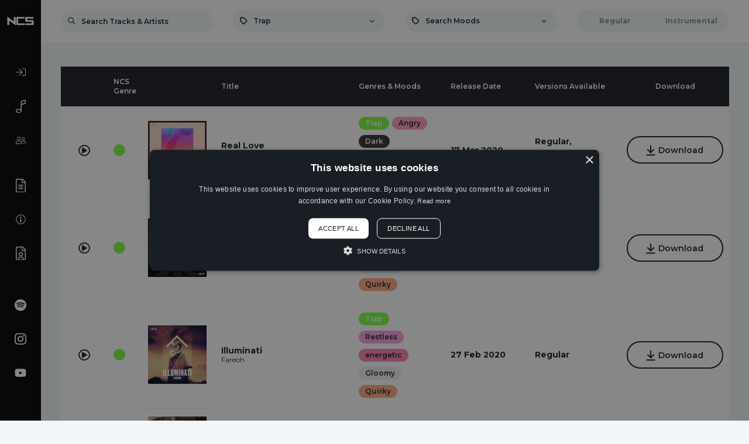

--- FILE ---
content_type: text/html; charset=UTF-8
request_url: https://ncs.io/music-search?genre=14&page=6
body_size: 9725
content:
<!DOCTYPE html>
<html lang="en">
<head>
<title>Music Library Search | NCS (NoCopyrightSounds)</title>
<meta charset="utf-8">
<meta name="viewport" content="width=device-width, initial-scale=1.0">
<link rel="stylesheet" href="/static/web/css/style.css?_m=1714543566">
<link rel="icon" type="image/png" href="/favicon.png?_m=1597301782">

<!-- HTML5 Shim and Respond.js IE8 support of HTML5 elements and media queries -->
<!-- WARNING: Respond.js doesn't work if you view the page via file:// -->
<!--[if lt IE 9]>
<script src="https://oss.maxcdn.com/libs/html5shiv/3.7.0/html5shiv.js"></script>
<script src="https://oss.maxcdn.com/libs/respond.js/1.3.0/respond.min.js"></script>
<![endif]-->

<meta name="description" content="">

<link rel="canonical" href="https://ncs.io/music-search?genre=14&amp;page=6">

<meta property="og:title" content="Music Library Search | NCS (NoCopyrightSounds)">
<meta property="og:description" content="">
<meta property="og:type" content="website">
<meta property="og:url" content="https://ncs.io/music-search">
<meta property="og:site_name" content="NCS">

<meta name="twitter:card" content="summary">
<meta name="twitter:site" content="@ncsounds">
<meta name="twitter:title" content="Music Library Search | NCS (NoCopyrightSounds)">
<meta name="twitter:url" content="https://ncs.io/music-search">
<meta name="twitter:description" content="">

    <meta property="og:image" content="https://ncs.io/static/web/img/logo-og.png?_m=1597301782">
    <meta name="twitter:image" content="https://ncs.io/static/web/img/logo-og.png?_m=1597301782">
    <meta name="twitter:image:alt" content="NCS">


    <meta name="robots" content="noindex">
    <meta name="googlebot" content="noindex">

<script type="application/ld+json">
{
  "@context": "https://schema.org",
  "@type": "Organization",
  "name": "NCS",
  "url": "https://ncs.io",
  "logo": "https://ncs.io/static/web/images/logo-og.png?_m=0",
  "contactPoint": {
    "@type": "ContactPoint",
    "contactType": "Customer Support",
    "email": "darren+f1@netdreams.co.uk"
  },
  "sameAs": [
    "https://www.facebook.com/NoCopyrightSounds","https://twitter.com/ncsounds","https://www.instagram.com/nocopyrightsounds/"
  ]
}
</script>

<script type="text/javascript" charset="UTF-8" src="//cdn.cookie-script.com/s/c10e1f2edc838f285e86ebbe378aff3a.js"></script>

<!-- Google Tag Manager -->
<script>(function(w,d,s,l,i){w[l]=w[l]||[];w[l].push({'gtm.start':
new Date().getTime(),event:'gtm.js'});var f=d.getElementsByTagName(s)[0],
j=d.createElement(s),dl=l!='dataLayer'?'&l='+l:'';j.async=true;j.src=
'https://www.googletagmanager.com/gtm.js?id='+i+dl;f.parentNode.insertBefore(j,f);
})(window,document,'script','dataLayer','GTM-5PHGGZG');</script>
<!-- End Google Tag Manager -->

</head>
<body><!-- Google Tag Manager (noscript) -->
<noscript><iframe src="https://www.googletagmanager.com/ns.html?id=GTM-5PHGGZG"
height="0" width="0" style="display:none;visibility:hidden"></iframe></noscript>
<!-- End Google Tag Manager (noscript) -->
<header class="clearfix">
    <a href="/" class="logo">
        <img src="/static/web/img/logo.png?_m=1597301782" alt="NCS">
    </a>
    <a class="menu-btn">
        <span></span>
        <span></span>
        <span></span>
        <span></span>
    </a>
    <nav>
        <ul>
                            <li>
                    <a class="panel-btn" data-panel="#login">
                        <img src="/static/web/img/svg/sign-in.svg?_m=1597828013" alt="Log In">
                        <p>Log In</p>
                    </a>
                </li>
            
            <li>
                <a href="/">
                    <img src="/static/web/img/svg/music-alt.svg?_m=1597828013" alt="Music Library">
                    <p>Music Library</p>
                </a>
            </li>
            <li>
                <a href="/artists">
                    <img src="/static/web/img/svg/user-friends.svg?_m=1597828013" alt="Artists">
                    <p>Artists</p>
                </a>
            </li>
            

            
        </ul>
        <ul>
            <li>
                <a href="/usage-policy">
                    <img src="/static/web/img/svg/file-alt.svg?_m=1597828013" alt="Usage Policy">
                    <p>Usage Policy</p>
                </a>
            </li>
            <li>
                <a href="/about">
                    <img src="/static/web/img/svg/info-circle.svg?_m=1597828013" alt="About">
                    <p>About</p>
                </a>
            </li>
            <li>
                <a href="/contact">
                    <img src="/static/web/img/svg/file-user.svg?_m=1597828013" alt="Contact">
                    <p>Contact</p>
                </a>
            </li>

                                        <li style="margin-top:7vh;"><a href="https://ncs.lnk.to/SpotfiyPlaylistWE" target="_blank"> <img src="https://ncsmusic.s3.eu-west-1.amazonaws.com/social-links/000/000/001/1691764744_1qszULdYbm_spotify.svg" class="social" alt="Spotify"> <p>Spotify</p></a></li>
                                                                    <li><a href="https://www.instagram.com/nocopyrightsounds/" target="_blank"> <img src="https://ncsmusic.s3.eu-west-1.amazonaws.com/social-links/000/000/004/1691765545_zUsDyv3fjp_instagram.svg" class="social" alt="Instagram"> <p>Instagram</p></a></li>
                                            <li><a href="https://www.youtube.com/nocopyrightsounds" target="_blank"> <img src="https://ncsmusic.s3.eu-west-1.amazonaws.com/social-links/000/000/005/1691765587_3jQGCufgfS_youtube.svg" class="social" alt="YouTube"> <p>YouTube</p></a></li>
                                                
        </ul>
        <div class="logo-id" style="opacity:0.3">
            <a href="https://www.netdreams.co.uk/" target="_blank" class="id-text">Web Agency</a>
        </div>
    </nav>
</header>
<div class="panel" id="login">
    <div class="inner">
    <h3>Log In <a class="panel-close"><i class="far fa-times-circle"></i></a></h3>
    <hr>
        <a style="margin-bottom: 6px" href="/facebook/auth/login" class="btn fb white-btn"><i class="facebook "></i> Log in with Facebook</a>
        <a style="margin-bottom: 6px" href="/google/auth/login" class="btn fb white-btn"><i class="google"></i> Log in with Google</a>
        <a href="/spotify/auth/login" class="btn fb white-btn"><i class="spotify"></i> Log in with Spotify</a>
        <hr>
    <form class="clearfix" method="post" action="/log-in">
    <div class="clearfix">

    
    <fieldset>
    <label>Email</label>
    <input type="email" name="email">
    </fieldset>
    <fieldset >
    <label>Password</label>
    <input type="password" name="password">
    </fieldset>
    </div>
    <a class="forgot panel-btn" data-panel="#forgot">Forgot Password?</a>
    &nbsp;&nbsp;&nbsp;
    <a class="forgot panel-btn" data-panel="#signup">Sign Up</a>
    <input type="submit" value="Log In" class="btn black-full">
    <input type="hidden" name="_token" value="fG0YTTvkZGVjub1V5zXnURTSMndyYcwQUqrt8squ">    </form>
    </div>
    </div>

    <div class="panel" id="forgot">
    <div class="inner">
    <h3>Forgot Password <a class="panel-close"><i class="far fa-times-circle"></i></a></h3>
    <hr>
    <form class="clearfix" method="post" action="/forgot-password">
    <div class="clearfix">

    
    <fieldset style="margin-bottom: 20px">
    <p>Enter your email address below. If an account exists, we will email you password reset instructions.</p>
    </fieldset>
    <fieldset>
    <label>Email Address</label>
    <input name="email" type="email" value="" required>
    </fieldset>
    </div>
    <input type="submit" value="Submit" class="btn black-full">
    <input type="hidden" name="_token" value="fG0YTTvkZGVjub1V5zXnURTSMndyYcwQUqrt8squ">    </form>
    </div>
    </div>

    <div class="panel" id="forgot-reset">
    <div class="inner">
    <h3>Reset Password <a class="panel-close"><i class="far fa-times-circle"></i></a></h3>
    <hr>
    <form class="clearfix" method="post" action="/forgot-password/reset">
    <div class="clearfix">

    
    <fieldset style="margin-bottom: 20px">
    <p>Please enter and confirm your new password below. Passwords need to be at least 6 characters long.</p>
    </fieldset>
    <fieldset >
    <label>New Password</label>
    <input name="password" type="password" required>
    </fieldset>
    <fieldset >
    <label>Confirm New Password</label>
    <input name="password_confirmation" type="password" required>
    </fieldset>
    </div>
    <input type="submit" value="Submit" class="btn black-full">
    <input type="hidden" name="token" value="">
    <input type="hidden" name="_token" value="fG0YTTvkZGVjub1V5zXnURTSMndyYcwQUqrt8squ">    </form>
    </div>
    </div>

    <div class="panel" id="signup">
<div class="inner">
<h3>Sign Up <a class="panel-close"><i class="far fa-times-circle"></i></a></h3>
<hr>

    <a href="/facebook/auth/register" class="btn fb white-btn" style="margin-bottom: 6px"><i class="facebook"></i> Sign up with Facebook</a>
    <a href="/google/auth/register" class="btn fb white-btn" style="margin-bottom: 6px"><i class="google"></i> Sign up with Google</a>
    <a href="/spotify/auth/register" class="btn fb white-btn"><i class="spotify"></i> Sign up with Spotify</a>

<hr>
<form class="clearfix" method="post" action="#">
<div class="clearfix">


</div>
<p>By signing up, you agree to the <a href="/usage-policy/terms" style="color:inherit;text-decoration:underline;" target="_blank">terms &amp; conditions</a> and <a href="/privacy" style="color:inherit;text-decoration:underline;" target="_blank">privacy policy</a> of this website.</p>
<p>Already a member? Please <a class="forgot panel-btn" style="color:inherit;text-decoration:underline;" data-panel="#login">log in</a>.</p>
</form>
</div>
</div>


<div class="panel" id="download"></div>

<main>
<article class="module filters">
<form class="styled sticky" id="music-search-form" data-spacing="0" method="post" action="/music-search-proxy">
<div class="container-fluid">
<div class="row">
<div class="col-lg-3">
<fieldset>
<input class="submit-on-enter" type="text" placeholder="Search Tracks & Artists" name="q" value="">
<i class="far fa-search icon"></i>
</fieldset>
</div>
<div class="col-lg-3">
<fieldset>
<select class="js-choice icon tag" name="genre" onchange="$('#music-search-form').submit();">
<option value="">Search Genres</option>

    <option value="31">Alternative Dance</option>
    <option value="33">Alternative Pop</option>
    <option value="23">Ambient</option>
    <option value="34">Anti-Pop</option>
    <option value="1">Bass</option>
    <option value="18">Bass House</option>
    <option value="78">Bass Music</option>
    <option value="26">Brazilian Phonk</option>
    <option value="27">Breakbeat</option>
    <option value="2">Chill</option>
    <option value="24">Chill Bass</option>
    <option value="35">Chill Pop</option>
    <option value="85">Colour Bass</option>
    <option value="65">Complextro</option>
    <option value="36">Dance-Pop</option>
    <option value="66">Deep House</option>
    <option value="45">Disco</option>
    <option value="46">Disco House</option>
    <option value="3">Drum &amp; Bass</option>
    <option value="4">Drumstep</option>
    <option value="5">Dubstep</option>
    <option value="6">EDM</option>
    <option value="47">Electro</option>
    <option value="48">Electro House</option>
    <option value="7">Electronic</option>
    <option value="39">Electronic Pop</option>
    <option value="83">Electronic Rock</option>
    <option value="17">Future Bass</option>
    <option value="68">Future Bounce</option>
    <option value="50">Future Funk</option>
    <option value="8">Future House</option>
    <option value="69">Future Rave</option>
    <option value="57">Future Trap</option>
    <option value="40">Futurepop</option>
    <option value="51">Garage</option>
    <option value="15">Glitch Hop</option>
    <option value="82">Hardcore</option>
    <option value="9">Hardstyle</option>
    <option value="10">House</option>
    <option value="41">Hyperpop</option>
    <option value="11">Indie Dance</option>
    <option value="91">J-Pop</option>
    <option value="84">Jersey Club</option>
    <option value="28">Jump-Up</option>
    <option value="29">Liquid DnB</option>
    <option value="60">Lofi Hip-Hop</option>
    <option value="12">Melodic Dubstep</option>
    <option value="54">Melodic House</option>
    <option value="22">Midtempo Bass</option>
    <option value="30">Neurofunk</option>
    <option value="87">Nu-Jazz</option>
    <option value="16">Phonk</option>
    <option value="86">Pluggnb</option>
    <option value="19">Pop</option>
    <option value="55">Progressive House</option>
    <option value="88">RnB</option>
    <option value="89">Speed Garage</option>
    <option value="73">Tech House</option>
    <option value="80">Techno</option>
    <option value="81">Trance</option>
    <option value="14" selected>Trap</option>
    <option value="74">Tribal House</option>
    <option value="21">UKG</option>
    <option value="92">Wave</option>
    <option value="90">Witch House</option>

</select>
</fieldset>
</div>
<div class="col-lg-3">
<fieldset>
<select class="js-choice icon tag" name="mood" onchange="$('#music-search-form').submit();">
<option value="">Search Moods</option>

    <option value="1">Angry</option>
    <option value="33">angry</option>
    <option value="26">Chasing</option>
    <option value="2">Dark</option>
    <option value="35">dark</option>
    <option value="36">dramatic</option>
    <option value="3">Dreamy</option>
    <option value="27">Eccentric</option>
    <option value="28">Elegant</option>
    <option value="6">energetic</option>
    <option value="4">Epic</option>
    <option value="5">Euphoric</option>
    <option value="37">exciting</option>
    <option value="7">Fear</option>
    <option value="29">Floating</option>
    <option value="8">Funny</option>
    <option value="9">Glamorous</option>
    <option value="10">Gloomy</option>
    <option value="11">Happy</option>
    <option value="30">Heavy</option>
    <option value="12">Hopeful</option>
    <option value="13">Laid Back</option>
    <option value="38">majestic</option>
    <option value="14">Mysterious</option>
    <option value="34">negative</option>
    <option value="39">neutral</option>
    <option value="15">Peaceful</option>
    <option value="40">positive</option>
    <option value="32">powerful</option>
    <option value="16">Quirky</option>
    <option value="17">relaxed</option>
    <option value="18">Restless</option>
    <option value="19">romantic</option>
    <option value="20">sad</option>
    <option value="21">scary</option>
    <option value="31">Sentimental</option>
    <option value="22">Sexy</option>
    <option value="23">Suspense</option>
    <option value="41">tense</option>
    <option value="24">Weird</option>

</select>
</fieldset>
</div>
<div class="col-lg-3">
<fieldset class="clearfix">
<div class="radio" style="width: 50%">
<input type="checkbox" name="version[]" value="regular" id="radio1" onchange="$('#music-search-form').submit();">
<label for="radio1"><span>Regular</span></label>
</div>
<div class="radio" style="width: 50%">
<input type="checkbox" name="version[]" value="instrumental" id="radio2" onchange="$('#music-search-form').submit();">
<label for="radio2"><span>Instrumental</span></label>
</div>
</fieldset>
</div>
</div>
</div>
<input type="hidden" name="_token" value="fG0YTTvkZGVjub1V5zXnURTSMndyYcwQUqrt8squ"></form>
</article>

<article class="module table">
<div class="container-fluid" style="overflow: auto">

    <table class="tablesorter">
    <thead>
    <tr>
    <th style="width:80px;"></th>
    <th style="width:95px;">NCS Genre</th>
    <th style="width:74px;"></th>
    <th style="width:25%;">Title</th>
    <th style="width:15%;">Genres &amp; Moods</th>
    <th style="width:15%;">Release Date</th>
    <th style="width:15%;">Versions Available</th>
    <th style="width:15%;">Download</th>
    </tr>
    </thead>
    <tbody>

            <tr>
    <td style="width:80px;"><a class="player-play" data-url="https://ncsmusic.s3.eu-west-1.amazonaws.com/tracks/000/000/743/real-love-1597319148-iBTlaCkCHQ.mp3" data-artist="<a href='/artist/6/acejax' style='color:#191d24;'>Acejax</a>, <a href='/artist/270/levianth' style='color:#191d24;'>Levianth</a>" data-artistraw="Acejax, Levianth" data-track="Real Love " data-cover="https://ncsmusic.s3.eu-west-1.amazonaws.com/tracks/000/000/743/100x100/real-love-1597319146-kQNLDGvzn0.jpg" data-preview="46" data-tid="cc4c5ffa-923e-4582-a783-b3cdcca18e42" data-versions="Regular, Instrumental" data-genre="Trap"><i class="far fa-play-circle"></i></a></td>
    <td style="width:40px;"><span class="genre" style="background:#7afd40" title="Trap"></span></td>
    <td style="width:74px;"><a href="/RealLove">

            <img src="https://ncsmusic.s3.eu-west-1.amazonaws.com/tracks/000/000/743/100x100/real-love-1597319146-kQNLDGvzn0.jpg" alt="Real Love ">
    
    </a></td>
    <td style="width:25%;">
        <a href="/RealLove">
            <p>Real Love </p>
        </a>
        <span>Acejax, Levianth</span>
    </td>

    
    <td style="width:15%;">

                        <a class="tag" style="background-color:#7afd40" href="/music-search?genre=14">Trap</a><a class="tag" style="background-color:#FF9EB7;color:#191d24" href="/music-search?mood=1">Angry</a><a class="tag" style="background-color:#333333" href="/music-search?mood=2">Dark</a><a class="tag" style="background-color:#fd80b6;color:#191d24" href="/music-search?mood=6">energetic</a><a class="tag" style="background-color:#ffd4e0;color:#191d24" href="/music-search?mood=4">Epic</a>
            
    </td>
    <td style="width:15%;">17 Mar 2020</td>

            <td style="width:15%;">Regular, Instrumental</td>
        <td style="width:15%;"><a class="panel-btn btn black" data-panel="#download" data-tid="cc4c5ffa-923e-4582-a783-b3cdcca18e42"><i class="far fa-arrow-to-bottom"></i>Download</a></td>
    </tr>
            <tr>
    <td style="width:80px;"><a class="player-play" data-url="https://ncsmusic.s3.eu-west-1.amazonaws.com/tracks/000/000/740/jellyfish-party-1597319123-9VGBgK6ILp." data-artist="<a href='/artist/324/mountkid' style='color:#191d24;'>Mountkid</a>" data-artistraw="Mountkid" data-track="Jellyfish Party" data-cover="https://ncsmusic.s3.eu-west-1.amazonaws.com/tracks/000/000/740/100x100/jellyfish-party-1597319121-VpKKiAkgdM.jpg" data-preview="26" data-tid="f71f7468-dc6e-471c-be82-a33201616663" data-versions="Regular" data-genre="Trap"><i class="far fa-play-circle"></i></a></td>
    <td style="width:40px;"><span class="genre" style="background:#7afd40" title="Trap"></span></td>
    <td style="width:74px;"><a href="/JellyFishParty">

            <img src="https://ncsmusic.s3.eu-west-1.amazonaws.com/tracks/000/000/740/100x100/jellyfish-party-1597319121-VpKKiAkgdM.jpg" alt="Jellyfish Party">
    
    </a></td>
    <td style="width:25%;">
        <a href="/JellyFishParty">
            <p>Jellyfish Party</p>
        </a>
        <span>Mountkid</span>
    </td>

    
    <td style="width:15%;">

                        <a class="tag" style="background-color:#7afd40" href="/music-search?genre=14">Trap</a><a class="tag" style="background-color:#F99DE2;color:#191d24" href="/music-search?mood=18">Restless</a><a class="tag" style="background-color:#fd80b6;color:#191d24" href="/music-search?mood=6">energetic</a><a class="tag" style="background-color:#EEEEEE;color:#191d24" href="/music-search?mood=10">Gloomy</a><a class="tag" style="background-color:#FFA981;color:#191d24" href="/music-search?mood=16">Quirky</a>
            
    </td>
    <td style="width:15%;">10 Mar 2020</td>

            <td style="width:15%;">Regular</td>
        <td style="width:15%;"><a class="panel-btn btn black" data-panel="#download" data-tid="f71f7468-dc6e-471c-be82-a33201616663"><i class="far fa-arrow-to-bottom"></i>Download</a></td>
    </tr>
            <tr>
    <td style="width:80px;"><a class="player-play" data-url="https://ncsmusic.s3.eu-west-1.amazonaws.com/tracks/000/000/734/illuminati-1597318954-IXYKpYCP8M.mp3" data-artist="<a href='/artist/151/fareoh' style='color:#191d24;'>Fareoh</a>" data-artistraw="Fareoh" data-track="Illuminati" data-cover="https://ncsmusic.s3.eu-west-1.amazonaws.com/tracks/000/000/734/100x100/illuminati-1597318951-q7CA0vkuHm.jpg" data-preview="34" data-tid="7210f699-7426-4f4c-9f62-1751acf88747" data-versions="Regular" data-genre="Trap"><i class="far fa-play-circle"></i></a></td>
    <td style="width:40px;"><span class="genre" style="background:#7afd40" title="Trap"></span></td>
    <td style="width:74px;"><a href="/Illuminati">

            <img src="https://ncsmusic.s3.eu-west-1.amazonaws.com/tracks/000/000/734/100x100/illuminati-1597318951-q7CA0vkuHm.jpg" alt="Illuminati">
    
    </a></td>
    <td style="width:25%;">
        <a href="/Illuminati">
            <p>Illuminati</p>
        </a>
        <span>Fareoh</span>
    </td>

    
    <td style="width:15%;">

                        <a class="tag" style="background-color:#7afd40" href="/music-search?genre=14">Trap</a><a class="tag" style="background-color:#F99DE2;color:#191d24" href="/music-search?mood=18">Restless</a><a class="tag" style="background-color:#fd80b6;color:#191d24" href="/music-search?mood=6">energetic</a><a class="tag" style="background-color:#EEEEEE;color:#191d24" href="/music-search?mood=10">Gloomy</a><a class="tag" style="background-color:#FFA981;color:#191d24" href="/music-search?mood=16">Quirky</a>
            
    </td>
    <td style="width:15%;">27 Feb 2020</td>

            <td style="width:15%;">Regular</td>
        <td style="width:15%;"><a class="panel-btn btn black" data-panel="#download" data-tid="7210f699-7426-4f4c-9f62-1751acf88747"><i class="far fa-arrow-to-bottom"></i>Download</a></td>
    </tr>
            <tr>
    <td style="width:80px;"><a class="player-play" data-url="https://ncsmusic.s3.eu-west-1.amazonaws.com/tracks/000/000/723/pray-that-youll-be-dead-to-me-1586961258-jfB2xW1748.mp3" data-artist="<a href='/artist/48/barren-gates' style='color:#191d24;'>Barren Gates</a>, <a href='/artist/221/jon-becker' style='color:#191d24;'>Jon Becker</a>" data-artistraw="Barren Gates, Jon Becker" data-track="Pray That You'll Be Dead To Me" data-cover="https://ncsmusic.s3.eu-west-1.amazonaws.com/tracks/000/000/723/100x100/pray-that-youll-be-dead-to-me-1586961253-NGodQTYbc8.jpg" data-preview="28" data-tid="d10d118b-ff15-4e2d-a326-3ea4289a3341" data-versions="Regular" data-genre="Trap"><i class="far fa-play-circle"></i></a></td>
    <td style="width:40px;"><span class="genre" style="background:#7afd40" title="Trap"></span></td>
    <td style="width:74px;"><a href="/PTYBDTM">

            <img src="https://ncsmusic.s3.eu-west-1.amazonaws.com/tracks/000/000/723/100x100/pray-that-youll-be-dead-to-me-1586961253-NGodQTYbc8.jpg" alt="Pray That You&#039;ll Be Dead To Me">
    
    </a></td>
    <td style="width:25%;">
        <a href="/PTYBDTM">
            <p>Pray That You&#039;ll Be Dead To Me</p>
        </a>
        <span>Barren Gates, Jon Becker</span>
    </td>

    
    <td style="width:15%;">

                        <a class="tag" style="background-color:#7afd40" href="/music-search?genre=14">Trap</a><a class="tag" style="background-color:#333333" href="/music-search?mood=2">Dark</a><a class="tag" style="background-color:#EEEEEE;color:#191d24" href="/music-search?mood=10">Gloomy</a><a class="tag" style="background-color:#FFDCE5;color:#191d24" href="/music-search?mood=7">Fear</a><a class="tag" style="background-color:#CCCCCC;color:#191d24" href="/music-search?mood=20">sad</a><a class="tag" style="background-color:#612c3b" href="/music-search?mood=21">scary</a>
            
    </td>
    <td style="width:15%;">30 Jan 2020</td>

            <td style="width:15%;">Regular</td>
        <td style="width:15%;"><a class="panel-btn btn black" data-panel="#download" data-tid="d10d118b-ff15-4e2d-a326-3ea4289a3341"><i class="far fa-arrow-to-bottom"></i>Download</a></td>
    </tr>
            <tr>
    <td style="width:80px;"><a class="player-play" data-url="https://ncsmusic.s3.eu-west-1.amazonaws.com/tracks/000/000/720/how-we-do-it-ft-marvin-divine-1586961185-sapnkYewDw.mp3" data-artist="<a href='/artist/180/hoober' style='color:#191d24;'>Hoober</a>, <a href='/artist/42/axol' style='color:#191d24;'>Axol</a>" data-artistraw="Hoober, Axol" data-track="How We Do It (ft. Marvin Divine)" data-cover="https://ncsmusic.s3.eu-west-1.amazonaws.com/tracks/000/000/720/100x100/how-we-do-it-ft-marvin-divine-1586961181-SIzhQA8pC2.jpg" data-preview="45" data-tid="459aad96-855d-430a-bb3f-37f66ff56415" data-versions="Regular" data-genre="Trap"><i class="far fa-play-circle"></i></a></td>
    <td style="width:40px;"><span class="genre" style="background:#7afd40" title="Trap"></span></td>
    <td style="width:74px;"><a href="/HWDI">

            <img src="https://ncsmusic.s3.eu-west-1.amazonaws.com/tracks/000/000/720/100x100/how-we-do-it-ft-marvin-divine-1586961181-SIzhQA8pC2.jpg" alt="How We Do It (ft. Marvin Divine)">
    
    </a></td>
    <td style="width:25%;">
        <a href="/HWDI">
            <p>How We Do It (ft. Marvin Divine)</p>
        </a>
        <span>Hoober, Axol</span>
    </td>

    
    <td style="width:15%;">

                        <a class="tag" style="background-color:#7afd40" href="/music-search?genre=14">Trap</a><a class="tag" style="background-color:#F99DE2;color:#191d24" href="/music-search?mood=18">Restless</a><a class="tag" style="background-color:#fd80b6;color:#191d24" href="/music-search?mood=6">energetic</a><a class="tag" style="background-color:#EEEEEE;color:#191d24" href="/music-search?mood=10">Gloomy</a><a class="tag" style="background-color:#FFA981;color:#191d24" href="/music-search?mood=16">Quirky</a>
            
    </td>
    <td style="width:15%;">23 Jan 2020</td>

            <td style="width:15%;">Regular</td>
        <td style="width:15%;"><a class="panel-btn btn black" data-panel="#download" data-tid="459aad96-855d-430a-bb3f-37f66ff56415"><i class="far fa-arrow-to-bottom"></i>Download</a></td>
    </tr>
            <tr>
    <td style="width:80px;"><a class="player-play" data-url="https://ncsmusic.s3.eu-west-1.amazonaws.com/tracks/000/000/719/come-through-feat-ari-g-1586961171-EI5Yw3WwEP.mp3" data-artist="<a href='/artist/264/le-malls' style='color:#191d24;'>Le Malls</a>" data-artistraw="Le Malls" data-track="Come Through (feat. Ari G)" data-cover="https://ncsmusic.s3.eu-west-1.amazonaws.com/tracks/000/000/719/100x100/come-through-feat-ari-g-1586961168-EfKTRnDaCw.jpg" data-preview="38" data-tid="b1815eed-a87b-49ba-8268-ad2b10801ed6" data-versions="Regular" data-genre="Trap"><i class="far fa-play-circle"></i></a></td>
    <td style="width:40px;"><span class="genre" style="background:#7afd40" title="Trap"></span></td>
    <td style="width:74px;"><a href="/ComeThrough">

            <img src="https://ncsmusic.s3.eu-west-1.amazonaws.com/tracks/000/000/719/100x100/come-through-feat-ari-g-1586961168-EfKTRnDaCw.jpg" alt="Come Through (feat. Ari G)">
    
    </a></td>
    <td style="width:25%;">
        <a href="/ComeThrough">
            <p>Come Through (feat. Ari G)</p>
        </a>
        <span>Le Malls</span>
    </td>

    
    <td style="width:15%;">

                        <a class="tag" style="background-color:#7afd40" href="/music-search?genre=14">Trap</a><a class="tag" style="background-color:#333333" href="/music-search?mood=2">Dark</a><a class="tag" style="background-color:#EEEEEE;color:#191d24" href="/music-search?mood=10">Gloomy</a><a class="tag" style="background-color:#FFDCE5;color:#191d24" href="/music-search?mood=7">Fear</a><a class="tag" style="background-color:#CCCCCC;color:#191d24" href="/music-search?mood=20">sad</a><a class="tag" style="background-color:#612c3b" href="/music-search?mood=21">scary</a>
            
    </td>
    <td style="width:15%;">21 Jan 2020</td>

            <td style="width:15%;">Regular</td>
        <td style="width:15%;"><a class="panel-btn btn black" data-panel="#download" data-tid="b1815eed-a87b-49ba-8268-ad2b10801ed6"><i class="far fa-arrow-to-bottom"></i>Download</a></td>
    </tr>
            <tr>
    <td style="width:80px;"><a class="player-play" data-url="https://ncsmusic.s3.eu-west-1.amazonaws.com/tracks/000/000/706/what-i-want-1586960801-oY4lzcGySW.mp3" data-artist="<a href='/artist/229/jpb' style='color:#191d24;'>JPB</a>" data-artistraw="JPB" data-track="What I Want" data-cover="https://ncsmusic.s3.eu-west-1.amazonaws.com/tracks/000/000/706/100x100/what-i-want-1586960788-oCqEqc1qJm.jpg" data-preview="47" data-tid="a4ef6eb3-a6d8-41dc-8811-70ba5d327c7d" data-versions="Regular" data-genre="Trap"><i class="far fa-play-circle"></i></a></td>
    <td style="width:40px;"><span class="genre" style="background:#7afd40" title="Trap"></span></td>
    <td style="width:74px;"><a href="/WhatIWant">

            <img src="https://ncsmusic.s3.eu-west-1.amazonaws.com/tracks/000/000/706/100x100/what-i-want-1586960788-oCqEqc1qJm.jpg" alt="What I Want">
    
    </a></td>
    <td style="width:25%;">
        <a href="/WhatIWant">
            <p>What I Want</p>
        </a>
        <span>JPB</span>
    </td>

    
    <td style="width:15%;">

                        <a class="tag" style="background-color:#7afd40" href="/music-search?genre=14">Trap</a><a class="tag" style="background-color:#ffd4e0;color:#191d24" href="/music-search?mood=4">Epic</a><a class="tag" style="background-color:#82dafd;color:#191d24" href="/music-search?mood=3">Dreamy</a><a class="tag" style="background-color:#EDE2FE;color:#191d24" href="/music-search?mood=9">Glamorous</a><a class="tag" style="background-color:#77D1F3;color:#191d24" href="/music-search?mood=12">Hopeful</a><a class="tag" style="background-color:#CDB0FF;color:#191d24" href="/music-search?mood=19">romantic</a><a class="tag" style="background-color:#e20543" href="/music-search?mood=22">Sexy</a>
            
    </td>
    <td style="width:15%;">27 Dec 2019</td>

            <td style="width:15%;">Regular</td>
        <td style="width:15%;"><a class="panel-btn btn black" data-panel="#download" data-tid="a4ef6eb3-a6d8-41dc-8811-70ba5d327c7d"><i class="far fa-arrow-to-bottom"></i>Download</a></td>
    </tr>
            <tr>
    <td style="width:80px;"><a class="player-play" data-url="https://ncsmusic.s3.eu-west-1.amazonaws.com/tracks/000/000/680/that-night-1586959612-OH90Xu2yQR.mp3" data-artist="<a href='/artist/37/austin-salter' style='color:#191d24;'>Austin Salter</a>, <a href='/artist/176/heuse' style='color:#191d24;'>Heuse</a>" data-artistraw="Austin Salter, Heuse" data-track="That Night" data-cover="https://ncsmusic.s3.eu-west-1.amazonaws.com/tracks/000/000/680/100x100/that-night-1586959606-k3qpHKQyoO.jpg" data-preview="35" data-tid="d5eccd60-10e1-43fa-8914-c26db842e010" data-versions="Regular, Instrumental" data-genre="Trap"><i class="far fa-play-circle"></i></a></td>
    <td style="width:40px;"><span class="genre" style="background:#7afd40" title="Trap"></span></td>
    <td style="width:74px;"><a href="/ThatNight">

            <img src="https://ncsmusic.s3.eu-west-1.amazonaws.com/tracks/000/000/680/100x100/that-night-1586959606-k3qpHKQyoO.jpg" alt="That Night">
    
    </a></td>
    <td style="width:25%;">
        <a href="/ThatNight">
            <p>That Night</p>
        </a>
        <span>Austin Salter, Heuse</span>
    </td>

    
    <td style="width:15%;">

                        <a class="tag" style="background-color:#7afd40" href="/music-search?genre=14">Trap</a><a class="tag" style="background-color:#F99DE2;color:#191d24" href="/music-search?mood=18">Restless</a><a class="tag" style="background-color:#EEEEEE;color:#191d24" href="/music-search?mood=10">Gloomy</a><a class="tag" style="background-color:#333333" href="/music-search?mood=2">Dark</a><a class="tag" style="background-color:#93E088" href="/music-search?mood=14">Mysterious</a><a class="tag" style="background-color:#72DDC3" href="/music-search?mood=13">Laid Back</a>
            
    </td>
    <td style="width:15%;">29 Oct 2019</td>

            <td style="width:15%;">Regular, Instrumental</td>
        <td style="width:15%;"><a class="panel-btn btn black" data-panel="#download" data-tid="d5eccd60-10e1-43fa-8914-c26db842e010"><i class="far fa-arrow-to-bottom"></i>Download</a></td>
    </tr>
            <tr>
    <td style="width:80px;"><a class="player-play" data-url="https://ncsmusic.s3.eu-west-1.amazonaws.com/tracks/000/000/678/warriors-1586959528-zBiPnxnT1H.mp3" data-artist="<a href='/artist/286/mime' style='color:#191d24;'>M.I.M.E</a>, <a href='/artist/376/requenze' style='color:#191d24;'>Requenze</a>, <a href='/artist/33/asketa-natan-chaim' style='color:#191d24;'>Asketa & Natan Chaim</a>" data-artistraw="M.I.M.E, Requenze, Asketa & Natan Chaim" data-track="Warriors" data-cover="https://ncsmusic.s3.eu-west-1.amazonaws.com/tracks/000/000/678/100x100/warriors-1586959525-1tlSmiJpwe.jpg" data-preview="59" data-tid="c41bd64b-4378-44e9-80eb-3547de5903b7" data-versions="Regular, Instrumental" data-genre="Trap"><i class="far fa-play-circle"></i></a></td>
    <td style="width:40px;"><span class="genre" style="background:#7afd40" title="Trap"></span></td>
    <td style="width:74px;"><a href="/Warriors">

            <img src="https://ncsmusic.s3.eu-west-1.amazonaws.com/tracks/000/000/678/100x100/warriors-1586959525-1tlSmiJpwe.jpg" alt="Warriors">
    
    </a></td>
    <td style="width:25%;">
        <a href="/Warriors">
            <p>Warriors</p>
        </a>
        <span>M.I.M.E, Requenze, Asketa &amp; Natan Chaim</span>
    </td>

    
    <td style="width:15%;">

                        <a class="tag" style="background-color:#7afd40" href="/music-search?genre=14">Trap</a><a class="tag" style="background-color:#FF9EB7;color:#191d24" href="/music-search?mood=1">Angry</a><a class="tag" style="background-color:#F99DE2;color:#191d24" href="/music-search?mood=18">Restless</a><a class="tag" style="background-color:#fd80b6;color:#191d24" href="/music-search?mood=6">energetic</a><a class="tag" style="background-color:#ffd4e0;color:#191d24" href="/music-search?mood=4">Epic</a>
            
    </td>
    <td style="width:15%;">25 Oct 2019</td>

            <td style="width:15%;">Regular, Instrumental</td>
        <td style="width:15%;"><a class="panel-btn btn black" data-panel="#download" data-tid="c41bd64b-4378-44e9-80eb-3547de5903b7"><i class="far fa-arrow-to-bottom"></i>Download</a></td>
    </tr>
            <tr>
    <td style="width:80px;"><a class="player-play" data-url="https://ncsmusic.s3.eu-west-1.amazonaws.com/tracks/000/000/670/headstrong-feat-mikey-ceaser-akacia-1586959312-amoIXgYXho.mp3" data-artist="<a href='/artist/183/hylo' style='color:#191d24;'>HYLO</a>, <a href='/artist/314/mikey-ceaser' style='color:#191d24;'>Mikey Ceaser</a>, <a href='/artist/12/akacia' style='color:#191d24;'>AKACIA</a>" data-artistraw="HYLO, Mikey Ceaser, AKACIA" data-track="Headstrong (feat. Mikey Ceaser & Akacia)" data-cover="https://ncsmusic.s3.eu-west-1.amazonaws.com/tracks/000/000/670/100x100/headstrong-feat-mikey-ceaser-akacia-1586959307-cdFCudNhME.jpg" data-preview="50" data-tid="c217de4c-7f7f-43ef-be68-f72287718607" data-versions="Regular, Instrumental" data-genre="Trap"><i class="far fa-play-circle"></i></a></td>
    <td style="width:40px;"><span class="genre" style="background:#7afd40" title="Trap"></span></td>
    <td style="width:74px;"><a href="/Headstrong">

            <img src="https://ncsmusic.s3.eu-west-1.amazonaws.com/tracks/000/000/670/100x100/headstrong-feat-mikey-ceaser-akacia-1586959307-cdFCudNhME.jpg" alt="Headstrong (feat. Mikey Ceaser &amp; Akacia)">
    
    </a></td>
    <td style="width:25%;">
        <a href="/Headstrong">
            <p>Headstrong (feat. Mikey Ceaser &amp; Akacia)</p>
        </a>
        <span>HYLO, Mikey Ceaser, AKACIA</span>
    </td>

    
    <td style="width:15%;">

                        <a class="tag" style="background-color:#7afd40" href="/music-search?genre=14">Trap</a><a class="tag" style="background-color:#ffd4e0;color:#191d24" href="/music-search?mood=4">Epic</a><a class="tag" style="background-color:#333333" href="/music-search?mood=2">Dark</a><a class="tag" style="background-color:#616670" href="/music-search?mood=23">Suspense</a><a class="tag" style="background-color:#EEEEEE;color:#191d24" href="/music-search?mood=10">Gloomy</a>
            
    </td>
    <td style="width:15%;">25 Sep 2019</td>

            <td style="width:15%;">Regular, Instrumental</td>
        <td style="width:15%;"><a class="panel-btn btn black" data-panel="#download" data-tid="c217de4c-7f7f-43ef-be68-f72287718607"><i class="far fa-arrow-to-bottom"></i>Download</a></td>
    </tr>
            <tr>
    <td style="width:80px;"><a class="player-play" data-url="https://ncsmusic.s3.eu-west-1.amazonaws.com/tracks/000/000/668/how-do-you-know-1586959253-pvN9RY1tfa.mp3" data-artist="<a href='/artist/27/arlow' style='color:#191d24;'>Arlow</a>" data-artistraw="Arlow" data-track="How Do You Know" data-cover="https://ncsmusic.s3.eu-west-1.amazonaws.com/tracks/000/000/668/100x100/how-do-you-know-1586959249-7hSa4arVWv.jpg" data-preview="50" data-tid="bd60429e-172a-4c22-8a7d-7080afcd7c4f" data-versions="Regular, Instrumental" data-genre="Trap"><i class="far fa-play-circle"></i></a></td>
    <td style="width:40px;"><span class="genre" style="background:#7afd40" title="Trap"></span></td>
    <td style="width:74px;"><a href="/HowDoYouKnow">

            <img src="https://ncsmusic.s3.eu-west-1.amazonaws.com/tracks/000/000/668/100x100/how-do-you-know-1586959249-7hSa4arVWv.jpg" alt="How Do You Know">
    
    </a></td>
    <td style="width:25%;">
        <a href="/HowDoYouKnow">
            <p>How Do You Know</p>
        </a>
        <span>Arlow</span>
    </td>

    
    <td style="width:15%;">

                        <a class="tag" style="background-color:#7afd40" href="/music-search?genre=14">Trap</a><a class="tag" style="background-color:#93E088" href="/music-search?mood=14">Mysterious</a><a class="tag" style="background-color:#ffd4e0;color:#191d24" href="/music-search?mood=4">Epic</a><a class="tag" style="background-color:#CDB0FF;color:#191d24" href="/music-search?mood=19">romantic</a><a class="tag" style="background-color:#e20543" href="/music-search?mood=22">Sexy</a>
            
    </td>
    <td style="width:15%;">18 Sep 2019</td>

            <td style="width:15%;">Regular, Instrumental</td>
        <td style="width:15%;"><a class="panel-btn btn black" data-panel="#download" data-tid="bd60429e-172a-4c22-8a7d-7080afcd7c4f"><i class="far fa-arrow-to-bottom"></i>Download</a></td>
    </tr>
            <tr>
    <td style="width:80px;"><a class="player-play" data-url="https://ncsmusic.s3.eu-west-1.amazonaws.com/tracks/000/000/662/i-miss-you-1586959131-2VJuni81r6.mp3" data-artist="<a href='/artist/88/coopex' style='color:#191d24;'>Coopex</a>" data-artistraw="Coopex" data-track="I Miss You" data-cover="https://ncsmusic.s3.eu-west-1.amazonaws.com/tracks/000/000/662/100x100/i-miss-you-1586959126-dUpZqUeYc1.jpg" data-preview="46" data-tid="266487a8-e0a3-49d3-a2c8-0a4fb89c9192" data-versions="Regular" data-genre="Trap"><i class="far fa-play-circle"></i></a></td>
    <td style="width:40px;"><span class="genre" style="background:#7afd40" title="Trap"></span></td>
    <td style="width:74px;"><a href="/IMissYou">

            <img src="https://ncsmusic.s3.eu-west-1.amazonaws.com/tracks/000/000/662/100x100/i-miss-you-1586959126-dUpZqUeYc1.jpg" alt="I Miss You">
    
    </a></td>
    <td style="width:25%;">
        <a href="/IMissYou">
            <p>I Miss You</p>
        </a>
        <span>Coopex</span>
    </td>

    
    <td style="width:15%;">

                        <a class="tag" style="background-color:#7afd40" href="/music-search?genre=14">Trap</a><a class="tag" style="background-color:#e20543" href="/music-search?mood=22">Sexy</a><a class="tag" style="background-color:#CDB0FF;color:#191d24" href="/music-search?mood=19">romantic</a><a class="tag" style="background-color:#CCCCCC;color:#191d24" href="/music-search?mood=20">sad</a><a class="tag" style="background-color:#93E088" href="/music-search?mood=14">Mysterious</a>
            
    </td>
    <td style="width:15%;">28 Aug 2019</td>

            <td style="width:15%;">Regular</td>
        <td style="width:15%;"><a class="panel-btn btn black" data-panel="#download" data-tid="266487a8-e0a3-49d3-a2c8-0a4fb89c9192"><i class="far fa-arrow-to-bottom"></i>Download</a></td>
    </tr>
            <tr>
    <td style="width:80px;"><a class="player-play" data-url="https://ncsmusic.s3.eu-west-1.amazonaws.com/tracks/000/000/661/about-you-1586959114-JPJUURoYiX.mp3" data-artist="<a href='/artist/29/ascence' style='color:#191d24;'>Ascence</a>" data-artistraw="Ascence" data-track="About You" data-cover="https://ncsmusic.s3.eu-west-1.amazonaws.com/tracks/000/000/661/100x100/about-you-1586959110-vRNRM8uqct.jpg" data-preview="33" data-tid="8fe35241-6b2c-4fb5-8438-a3977ee60663" data-versions="Regular" data-genre="Trap"><i class="far fa-play-circle"></i></a></td>
    <td style="width:40px;"><span class="genre" style="background:#7afd40" title="Trap"></span></td>
    <td style="width:74px;"><a href="/AboutYou">

            <img src="https://ncsmusic.s3.eu-west-1.amazonaws.com/tracks/000/000/661/100x100/about-you-1586959110-vRNRM8uqct.jpg" alt="About You">
    
    </a></td>
    <td style="width:25%;">
        <a href="/AboutYou">
            <p>About You</p>
        </a>
        <span>Ascence</span>
    </td>

    
    <td style="width:15%;">

                        <a class="tag" style="background-color:#7afd40" href="/music-search?genre=14">Trap</a><a class="tag" style="background-color:#333333" href="/music-search?mood=2">Dark</a><a class="tag" style="background-color:#fd80b6;color:#191d24" href="/music-search?mood=6">energetic</a><a class="tag" style="background-color:#EEEEEE;color:#191d24" href="/music-search?mood=10">Gloomy</a><a class="tag" style="background-color:#F99DE2;color:#191d24" href="/music-search?mood=18">Restless</a>
            
    </td>
    <td style="width:15%;">23 Aug 2019</td>

            <td style="width:15%;">Regular</td>
        <td style="width:15%;"><a class="panel-btn btn black" data-panel="#download" data-tid="8fe35241-6b2c-4fb5-8438-a3977ee60663"><i class="far fa-arrow-to-bottom"></i>Download</a></td>
    </tr>
            <tr>
    <td style="width:80px;"><a class="player-play" data-url="https://ncsmusic.s3.eu-west-1.amazonaws.com/tracks/000/000/656/be-gone-feat-caravn-1586958996-85km9PVk9m.mp3" data-artist="<a href='/artist/381/rival' style='color:#191d24;'>Rival</a>, <a href='/artist/72/caravn' style='color:#191d24;'>Caravn</a>" data-artistraw="Rival, Caravn" data-track="Be Gone (feat. Caravn)" data-cover="https://ncsmusic.s3.eu-west-1.amazonaws.com/tracks/000/000/656/100x100/be-gone-feat-caravn-1586958988-jivFBHAcNa.jpg" data-preview="55" data-tid="0bd756fe-6ddb-4698-8538-3155663f9d8a" data-versions="Regular, Instrumental" data-genre="Trap"><i class="far fa-play-circle"></i></a></td>
    <td style="width:40px;"><span class="genre" style="background:#7afd40" title="Trap"></span></td>
    <td style="width:74px;"><a href="/BeGone">

            <img src="https://ncsmusic.s3.eu-west-1.amazonaws.com/tracks/000/000/656/100x100/be-gone-feat-caravn-1586958988-jivFBHAcNa.jpg" alt="Be Gone (feat. Caravn)">
    
    </a></td>
    <td style="width:25%;">
        <a href="/BeGone">
            <p>Be Gone (feat. Caravn)</p>
        </a>
        <span>Rival, Caravn</span>
    </td>

    
    <td style="width:15%;">

                        <a class="tag" style="background-color:#7afd40" href="/music-search?genre=14">Trap</a><a class="tag" style="background-color:#333333" href="/music-search?mood=2">Dark</a><a class="tag" style="background-color:#EEEEEE;color:#191d24" href="/music-search?mood=10">Gloomy</a><a class="tag" style="background-color:#FFDCE5;color:#191d24" href="/music-search?mood=7">Fear</a><a class="tag" style="background-color:#F99DE2;color:#191d24" href="/music-search?mood=18">Restless</a>
            
    </td>
    <td style="width:15%;">7 Aug 2019</td>

            <td style="width:15%;">Regular, Instrumental</td>
        <td style="width:15%;"><a class="panel-btn btn black" data-panel="#download" data-tid="0bd756fe-6ddb-4698-8538-3155663f9d8a"><i class="far fa-arrow-to-bottom"></i>Download</a></td>
    </tr>
            <tr>
    <td style="width:80px;"><a class="player-play" data-url="https://ncsmusic.s3.eu-west-1.amazonaws.com/tracks/000/000/651/devil-1586958887-vAYVJsAwiN.mp3" data-artist="<a href='/artist/48/barren-gates' style='color:#191d24;'>Barren Gates</a>" data-artistraw="Barren Gates" data-track="Devil" data-cover="https://ncsmusic.s3.eu-west-1.amazonaws.com/tracks/000/000/651/100x100/devil-1586958883-oHwiA2yfdj.jpg" data-preview="30" data-tid="b5367e1b-30cc-4a2c-9f42-6c7891bfbb8f" data-versions="Regular, Instrumental" data-genre="Trap"><i class="far fa-play-circle"></i></a></td>
    <td style="width:40px;"><span class="genre" style="background:#7afd40" title="Trap"></span></td>
    <td style="width:74px;"><a href="/Devil">

            <img src="https://ncsmusic.s3.eu-west-1.amazonaws.com/tracks/000/000/651/100x100/devil-1586958883-oHwiA2yfdj.jpg" alt="Devil">
    
    </a></td>
    <td style="width:25%;">
        <a href="/Devil">
            <p>Devil</p>
        </a>
        <span>Barren Gates</span>
    </td>

    
    <td style="width:15%;">

                        <a class="tag" style="background-color:#7afd40" href="/music-search?genre=14">Trap</a><a class="tag" style="background-color:#EEEEEE;color:#191d24" href="/music-search?mood=10">Gloomy</a><a class="tag" style="background-color:#333333" href="/music-search?mood=2">Dark</a><a class="tag" style="background-color:#612c3b" href="/music-search?mood=21">scary</a><a class="tag" style="background-color:#FFDCE5;color:#191d24" href="/music-search?mood=7">Fear</a><a class="tag" style="background-color:#93E088" href="/music-search?mood=14">Mysterious</a>
            
    </td>
    <td style="width:15%;">19 Jul 2019</td>

            <td style="width:15%;">Regular, Instrumental</td>
        <td style="width:15%;"><a class="panel-btn btn black" data-panel="#download" data-tid="b5367e1b-30cc-4a2c-9f42-6c7891bfbb8f"><i class="far fa-arrow-to-bottom"></i>Download</a></td>
    </tr>
            <tr>
    <td style="width:80px;"><a class="player-play" data-url="https://ncsmusic.s3.eu-west-1.amazonaws.com/tracks/000/001/761/devil-slowed-1727366470-0FcjJqIIcd.mp3" data-artist="<a href='/artist/48/barren-gates' style='color:#191d24;'>Barren Gates</a>" data-artistraw="Barren Gates" data-track="Devil (Slowed)" data-cover="https://ncsmusic.s3.eu-west-1.amazonaws.com/tracks/000/001/761/100x100/devil-slowed-1727366466-nku8SY3nj4.jpg" data-preview="40" data-tid="4c5f98a0-0218-4869-8ba6-66318238c593" data-versions="Regular" data-genre="Trap"><i class="far fa-play-circle"></i></a></td>
    <td style="width:40px;"><span class="genre" style="background:#7afd40" title="Trap"></span></td>
    <td style="width:74px;"><a href="/Devil_SL">

            <img src="https://ncsmusic.s3.eu-west-1.amazonaws.com/tracks/000/001/761/100x100/devil-slowed-1727366466-nku8SY3nj4.jpg" alt="Devil (Slowed)">
    
    </a></td>
    <td style="width:25%;">
        <a href="/Devil_SL">
            <p>Devil (Slowed)</p>
        </a>
        <span>Barren Gates</span>
    </td>

    
    <td style="width:15%;">

                        <a class="tag" style="background-color:#7afd40" href="/music-search?genre=14">Trap</a><a class="tag" style="background-color:#d4d9e3;color:#191d24" href="/music-search?mood=30">Heavy</a><a class="tag" style="background-color:#333333" href="/music-search?mood=2">Dark</a><a class="tag" style="background-color:#93E088" href="/music-search?mood=14">Mysterious</a><a class="tag" style="background-color:#616670" href="/music-search?mood=23">Suspense</a>
            
    </td>
    <td style="width:15%;">19 Jul 2019</td>

            <td style="width:15%;">Regular</td>
        <td style="width:15%;"><a class="panel-btn btn black" data-panel="#download" data-tid="4c5f98a0-0218-4869-8ba6-66318238c593"><i class="far fa-arrow-to-bottom"></i>Download</a></td>
    </tr>
            <tr>
    <td style="width:80px;"><a class="player-play" data-url="https://ncsmusic.s3.eu-west-1.amazonaws.com/tracks/000/001/762/devil-sped-up-1727366475-ZURotQw6Vw.mp3" data-artist="<a href='/artist/48/barren-gates' style='color:#191d24;'>Barren Gates</a>" data-artistraw="Barren Gates" data-track="Devil (Sped Up)" data-cover="https://ncsmusic.s3.eu-west-1.amazonaws.com/tracks/000/001/762/100x100/devil-sped-up-1727366473-93mLHB3Kav.jpg" data-preview="106" data-tid="eaf2be48-1705-4418-90b8-4086822da249" data-versions="Regular" data-genre="Trap"><i class="far fa-play-circle"></i></a></td>
    <td style="width:40px;"><span class="genre" style="background:#7afd40" title="Trap"></span></td>
    <td style="width:74px;"><a href="/Devil_SU">

            <img src="https://ncsmusic.s3.eu-west-1.amazonaws.com/tracks/000/001/762/100x100/devil-sped-up-1727366473-93mLHB3Kav.jpg" alt="Devil (Sped Up)">
    
    </a></td>
    <td style="width:25%;">
        <a href="/Devil_SU">
            <p>Devil (Sped Up)</p>
        </a>
        <span>Barren Gates</span>
    </td>

    
    <td style="width:15%;">

                        <a class="tag" style="background-color:#7afd40" href="/music-search?genre=14">Trap</a><a class="tag" style="background-color:#d4d9e3;color:#191d24" href="/music-search?mood=30">Heavy</a><a class="tag" style="background-color:#333333" href="/music-search?mood=2">Dark</a><a class="tag" style="background-color:#93E088" href="/music-search?mood=14">Mysterious</a><a class="tag" style="background-color:#616670" href="/music-search?mood=23">Suspense</a>
            
    </td>
    <td style="width:15%;">19 Jul 2019</td>

            <td style="width:15%;">Regular</td>
        <td style="width:15%;"><a class="panel-btn btn black" data-panel="#download" data-tid="eaf2be48-1705-4418-90b8-4086822da249"><i class="far fa-arrow-to-bottom"></i>Download</a></td>
    </tr>
            <tr>
    <td style="width:80px;"><a class="player-play" data-url="https://ncsmusic.s3.eu-west-1.amazonaws.com/tracks/000/000/648/olympus-1586958851-jjGqDazcY1.mp3" data-artist="<a href='/artist/3/32stitches' style='color:#191d24;'>32Stitches</a>" data-artistraw="32Stitches" data-track="Olympus" data-cover="https://ncsmusic.s3.eu-west-1.amazonaws.com/tracks/000/000/648/100x100/olympus-1586958846-PcWtp2nnhk.jpg" data-preview="33" data-tid="6fcc095b-38e2-40d3-9b20-c41da59beb3b" data-versions="Regular" data-genre="Trap"><i class="far fa-play-circle"></i></a></td>
    <td style="width:40px;"><span class="genre" style="background:#7afd40" title="Trap"></span></td>
    <td style="width:74px;"><a href="/Olympus">

            <img src="https://ncsmusic.s3.eu-west-1.amazonaws.com/tracks/000/000/648/100x100/olympus-1586958846-PcWtp2nnhk.jpg" alt="Olympus">
    
    </a></td>
    <td style="width:25%;">
        <a href="/Olympus">
            <p>Olympus</p>
        </a>
        <span>32Stitches</span>
    </td>

    
    <td style="width:15%;">

                        <a class="tag" style="background-color:#7afd40" href="/music-search?genre=14">Trap</a><a class="tag" style="background-color:#333333" href="/music-search?mood=2">Dark</a><a class="tag" style="background-color:#F99DE2;color:#191d24" href="/music-search?mood=18">Restless</a><a class="tag" style="background-color:#EEEEEE;color:#191d24" href="/music-search?mood=10">Gloomy</a><a class="tag" style="background-color:#fd80b6;color:#191d24" href="/music-search?mood=6">energetic</a><a class="tag" style="background-color:#616670" href="/music-search?mood=23">Suspense</a><a class="tag" style="background-color:#612c3b" href="/music-search?mood=21">scary</a>
            
    </td>
    <td style="width:15%;">10 Jul 2019</td>

            <td style="width:15%;">Regular</td>
        <td style="width:15%;"><a class="panel-btn btn black" data-panel="#download" data-tid="6fcc095b-38e2-40d3-9b20-c41da59beb3b"><i class="far fa-arrow-to-bottom"></i>Download</a></td>
    </tr>
            <tr>
    <td style="width:80px;"><a class="player-play" data-url="https://ncsmusic.s3.eu-west-1.amazonaws.com/tracks/000/000/646/places-like-that-1586958819-LFXqizQLRS.mp3" data-artist="<a href='/artist/29/ascence' style='color:#191d24;'>Ascence</a>" data-artistraw="Ascence" data-track="Places Like That" data-cover="https://ncsmusic.s3.eu-west-1.amazonaws.com/tracks/000/000/646/100x100/places-like-that-1586958814-y3DVI4HMaB.jpg" data-preview="42" data-tid="875b9ea6-aa43-4223-9460-d946ae0b4573" data-versions="Regular" data-genre="Trap"><i class="far fa-play-circle"></i></a></td>
    <td style="width:40px;"><span class="genre" style="background:#7afd40" title="Trap"></span></td>
    <td style="width:74px;"><a href="/PlacesLikeThat">

            <img src="https://ncsmusic.s3.eu-west-1.amazonaws.com/tracks/000/000/646/100x100/places-like-that-1586958814-y3DVI4HMaB.jpg" alt="Places Like That">
    
    </a></td>
    <td style="width:25%;">
        <a href="/PlacesLikeThat">
            <p>Places Like That</p>
        </a>
        <span>Ascence</span>
    </td>

    
    <td style="width:15%;">

                        <a class="tag" style="background-color:#7afd40" href="/music-search?genre=14">Trap</a><a class="tag" style="background-color:#FFA981;color:#191d24" href="/music-search?mood=16">Quirky</a><a class="tag" style="background-color:#20C933" href="/music-search?mood=24">Weird</a><a class="tag" style="background-color:#fd80b6;color:#191d24" href="/music-search?mood=6">energetic</a><a class="tag" style="background-color:#F99DE2;color:#191d24" href="/music-search?mood=18">Restless</a><a class="tag" style="background-color:#333333" href="/music-search?mood=2">Dark</a>
            
    </td>
    <td style="width:15%;">3 Jul 2019</td>

            <td style="width:15%;">Regular</td>
        <td style="width:15%;"><a class="panel-btn btn black" data-panel="#download" data-tid="875b9ea6-aa43-4223-9460-d946ae0b4573"><i class="far fa-arrow-to-bottom"></i>Download</a></td>
    </tr>
            <tr>
    <td style="width:80px;"><a class="player-play" data-url="https://ncsmusic.s3.eu-west-1.amazonaws.com/tracks/000/000/637/i-dont-care-1586958625-8Wqu0t2NWI.mp3" data-artist="<a href='/artist/491/whogaux' style='color:#191d24;'>Whogaux</a>" data-artistraw="Whogaux" data-track="i don't care " data-cover="https://ncsmusic.s3.eu-west-1.amazonaws.com/tracks/000/000/637/100x100/i-dont-care-1586958618-8LtcxDe7tV.jpg" data-preview="37" data-tid="809b0430-8a13-47f5-99ab-02940a438630" data-versions="Regular, Instrumental" data-genre="Trap"><i class="far fa-play-circle"></i></a></td>
    <td style="width:40px;"><span class="genre" style="background:#7afd40" title="Trap"></span></td>
    <td style="width:74px;"><a href="/idontcare">

            <img src="https://ncsmusic.s3.eu-west-1.amazonaws.com/tracks/000/000/637/100x100/i-dont-care-1586958618-8LtcxDe7tV.jpg" alt="i don&#039;t care ">
    
    </a></td>
    <td style="width:25%;">
        <a href="/idontcare">
            <p>i don&#039;t care </p>
        </a>
        <span>Whogaux</span>
    </td>

    
    <td style="width:15%;">

                        <a class="tag" style="background-color:#7afd40" href="/music-search?genre=14">Trap</a><a class="tag" style="background-color:#CCCCCC;color:#191d24" href="/music-search?mood=20">sad</a><a class="tag" style="background-color:#FF9EB7;color:#191d24" href="/music-search?mood=1">Angry</a><a class="tag" style="background-color:#F99DE2;color:#191d24" href="/music-search?mood=18">Restless</a><a class="tag" style="background-color:#fd80b6;color:#191d24" href="/music-search?mood=6">energetic</a>
            
    </td>
    <td style="width:15%;">5 Jun 2019</td>

            <td style="width:15%;">Regular, Instrumental</td>
        <td style="width:15%;"><a class="panel-btn btn black" data-panel="#download" data-tid="809b0430-8a13-47f5-99ab-02940a438630"><i class="far fa-arrow-to-bottom"></i>Download</a></td>
    </tr>
    
    </tbody>
    </table>

</div>
</article>

    <ul class="pagination">
        
                    <li class="page-item">
                <a class="page-link" href="https://ncs.io/music-search?genre=14&amp;page=5" rel="prev" aria-label="&laquo; Previous">&lsaquo;</a>
            </li>
        
        
                    
            
            
                                                                        <li class="page-item"><a class="page-link" href="https://ncs.io/music-search?genre=14&amp;page=1">1</a></li>
                                                                                <li class="page-item"><a class="page-link" href="https://ncs.io/music-search?genre=14&amp;page=2">2</a></li>
                                                                                <li class="page-item"><a class="page-link" href="https://ncs.io/music-search?genre=14&amp;page=3">3</a></li>
                                                                                <li class="page-item"><a class="page-link" href="https://ncs.io/music-search?genre=14&amp;page=4">4</a></li>
                                                                                <li class="page-item"><a class="page-link" href="https://ncs.io/music-search?genre=14&amp;page=5">5</a></li>
                                                                                <li class="page-item active" aria-current="page"><span class="page-link">6</span></li>
                                                                                <li class="page-item"><a class="page-link" href="https://ncs.io/music-search?genre=14&amp;page=7">7</a></li>
                                                                                <li class="page-item"><a class="page-link" href="https://ncs.io/music-search?genre=14&amp;page=8">8</a></li>
                                                                    
                            <li class="page-item disabled" aria-disabled="true"><span class="page-link">...</span></li>
            
            
                                
            
            
                                                                        <li class="page-item"><a class="page-link" href="https://ncs.io/music-search?genre=14&amp;page=12">12</a></li>
                                                                                <li class="page-item"><a class="page-link" href="https://ncs.io/music-search?genre=14&amp;page=13">13</a></li>
                                                        
        
                    <li class="page-item">
                <a class="page-link" href="https://ncs.io/music-search?genre=14&amp;page=7" rel="next" aria-label="Next &raquo;">&rsaquo;</a>
            </li>
            </ul>

</main>
<article class="module player" id="global-player" style="display: none">
    <div class="floating">
    <div class="expand">
    <a class="expand-btn"><i class="far fa-minus-circle"></i></a>
    </div>
    <div class="container-fluid">
    <div class="row">
    <div class="col-lg-4">
    <div class="cover clearfix">
    <img class="x-player-cover" src="/static/web/img/no-track.png?_m=1693299337" alt="" title="">
    <p><strong class="x-player-track">Track</strong></p>
    <span class="x-player-artist">Artist</span>
    </div>
    </div>
    <div class="col-lg-4">
    <div class="player-holder">
    <div class="nest">
    <a class="play-btn"><i class="far fa-play-circle"></i></a>
    <a class="pause-btn"><i class="far fa-pause-circle"></i></a>
    <div class="waveform" id="player" data-url=""></div>
    </div>
    </div>
    </div>
    <div class="col-lg-4">
    <div class="buttons clearfix">
    <div class="checkbox">
    <input type="checkbox" id="preview-player">
    <label for="preview-player">Preview</label>
    </div>
    <a class="btn black panel-btn x-player-tid" data-panel="#download" data-tid="0"><i class="far fa-arrow-to-bottom"></i> Download</a>
    </div>
    </div>
    </div>
    </div>
    </div>
    </article>
<footer>

    <div class="container-fluid">
    <div class="row">
    <div class="col-12 text-center social-media">

                        <a href="https://ncs.lnk.to/SpotfiyPlaylistWE" target="_blank"> <img src="https://ncsmusic.s3.eu-west-1.amazonaws.com/social-links/000/000/001/1691764744_1qszULdYbm_spotify.svg" alt="Spotify"> </a>
                                <a href="https://music.apple.com/profile/nocopyrightsounds" target="_blank"> <img src="https://ncsmusic.s3.eu-west-1.amazonaws.com/social-links/000/000/002/1691764937_EcEcxzZBRI_apple.svg" alt="Apple Music"> </a>
                                <a href="https://www.tiktok.com/@nocopyrightsounds" target="_blank"> <img src="https://ncsmusic.s3.eu-west-1.amazonaws.com/social-links/000/000/003/1691765143_xnXb2p0CQX_tiktok.svg" alt="TikTok"> </a>
                                <a href="https://www.instagram.com/nocopyrightsounds/" target="_blank"> <img src="https://ncsmusic.s3.eu-west-1.amazonaws.com/social-links/000/000/004/1691765545_zUsDyv3fjp_instagram.svg" alt="Instagram"> </a>
                                <a href="https://www.youtube.com/nocopyrightsounds" target="_blank"> <img src="https://ncsmusic.s3.eu-west-1.amazonaws.com/social-links/000/000/005/1691765587_3jQGCufgfS_youtube.svg" alt="YouTube"> </a>
                                <a href="https://www.facebook.com/NoCopyrightSounds/" target="_blank"> <img src="https://ncsmusic.s3.eu-west-1.amazonaws.com/social-links/000/000/006/1691765622_pKK6BRISkJ_facebook-f.svg" alt="Facebook"> </a>
                                <a href="https://www.twitch.tv/nocopyrightsounds" target="_blank"> <img src="https://ncsmusic.s3.eu-west-1.amazonaws.com/social-links/000/000/007/1691765635_uzzDlRGd99_twitch.svg" alt="Twitch"> </a>
                                <a href="https://twitter.com/ncsounds" target="_blank"> <img src="https://ncsmusic.s3.eu-west-1.amazonaws.com/social-links/000/000/008/1691765647_KadoOr94t9_twitter.svg" alt="Twitter"> </a>
            
    </div>
    </div>
    </div>


</footer>
<script src="/static/web/js/app.min.js?_m=1693568156"></script>
<input type="hidden" id="g_csrf" value="fG0YTTvkZGVjub1V5zXnURTSMndyYcwQUqrt8squ">




<script src="https://www.google.com/recaptcha/api.js?" async defer></script>

<script type="text/javascript">
(function(e,t,o,n,p,r,i){e.visitorGlobalObjectAlias=n;e[e.visitorGlobalObjectAlias]=e[e.visitorGlobalObjectAlias]||function(){(e[e.visitorGlobalObjectAlias].q=e[e.visitorGlobalObjectAlias].q||[]).push(arguments)};e[e.visitorGlobalObjectAlias].l=(new Date).getTime();r=t.createElement("script");r.src=o;r.async=true;i=t.getElementsByTagName("script")[0];i.parentNode.insertBefore(r,i)})(window,document,"https://diffuser-cdn.app-us1.com/diffuser/diffuser.js","vgo");
vgo('setAccount', '799505141');
vgo('setTrackByDefault', true);
vgo('process');
</script>

<script>
        window.dataLayer = window.dataLayer || [];
        dataLayer.push({
            event: 'view_search_results',
            search_term: '',
            genre: 'Trap',
            search_mood: '',

                            song_type: ''
            
        });
    </script>
</body>
</html>


--- FILE ---
content_type: application/javascript
request_url: https://prism.app-us1.com/?a=799505141&u=https%3A%2F%2Fncs.io%2Fmusic-search%3Fgenre%3D14%26page%3D6
body_size: 124
content:
window.visitorGlobalObject=window.visitorGlobalObject||window.prismGlobalObject;window.visitorGlobalObject.setVisitorId('a8ced9d0-096a-4c35-8ed9-37b052f8bdda', '799505141');window.visitorGlobalObject.setWhitelistedServices('tracking', '799505141');